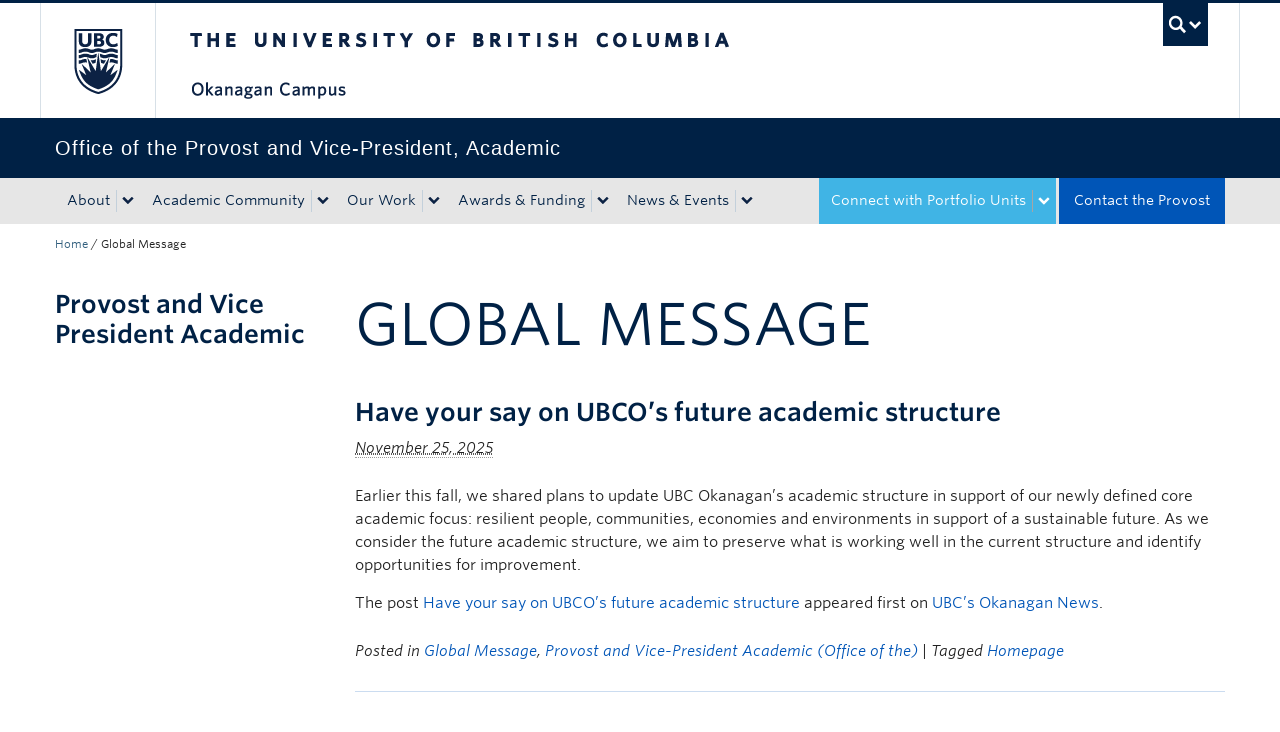

--- FILE ---
content_type: text/html; charset=UTF-8
request_url: https://provost.ok.ubc.ca/category/global-message/
body_size: 11170
content:
<!DOCTYPE html>
<!--[if IEMobile 7]><html class="iem7 oldie" lang="en-US"><![endif]-->
<!--[if (IE 7)&!(IEMobile)]><html class="ie7 oldie" lang="en-US"><![endif]-->
<!--[if (IE 8)&!(IEMobile)]><html class="ie8 oldie" lang="en-US"><![endif]-->
<!--[if (IE 9)&!(IEMobile)]><html class="ie9" lang="en-US"><![endif]-->
<!--[[if (gt IE 9)|(gt IEMobile 7)]><!--><html lang="en-US"><!--<![endif]-->
<head>
<meta http-equiv="Content-Type" content="text/html; charset=UTF-8" />
<title>Global Message</title>

<meta http-equiv="X-UA-Compatible" content="IE=edge,chrome=1" />
<meta name="viewport" content="width=device-width" /> <!-- needed for responsive -->
<link rel="dns-prefetch" href="//cdn.ubc.ca/" />

        <!-- Stylesheets -->
        <link href="//cdn.ubc.ca/clf/7.0.4/css/ubc-clf-full-bw.min.css" rel="stylesheet">
	


<link rel="pingback" href="https://provost.ok.ubc.ca/xmlrpc.php" />

<meta name='robots' content='max-image-preview:large' />
	<style>img:is([sizes="auto" i], [sizes^="auto," i]) { contain-intrinsic-size: 3000px 1500px }</style>
	
		<!-- Meta Tag Manager -->
		<meta name="google-site-verification" content="MQ8KMpxE1suYfpi-Nmycc1MxhTgJ51xtATKbh15sRk4" />
		<meta name="google-site-verification" content="9PYoxPLqS1vxwj4kAA8rKUx0M7AArYQXJaYRbBHOmV0" />
		<!-- / Meta Tag Manager -->
<meta name="template" content="UBC CLF Basic 1.0.6" />
<link rel='dns-prefetch' href='//cdn.ubc.ca' />
<link rel='dns-prefetch' href='//npmcdn.com' />
<link rel="alternate" type="application/rss+xml" title="Office of the Provost and Vice-President Academic &raquo; Feed" href="https://provost.ok.ubc.ca/feed/" />
<link rel="alternate" type="application/rss+xml" title="Office of the Provost and Vice-President Academic &raquo; Comments Feed" href="https://provost.ok.ubc.ca/comments/feed/" />
<link rel="alternate" type="application/rss+xml" title="Office of the Provost and Vice-President Academic &raquo; Global Message Category Feed" href="https://provost.ok.ubc.ca/category/global-message/feed/" />
<script type="text/javascript">
/* <![CDATA[ */
window._wpemojiSettings = {"baseUrl":"https:\/\/s.w.org\/images\/core\/emoji\/16.0.1\/72x72\/","ext":".png","svgUrl":"https:\/\/s.w.org\/images\/core\/emoji\/16.0.1\/svg\/","svgExt":".svg","source":{"concatemoji":"https:\/\/provost.ok.ubc.ca\/wp-includes\/js\/wp-emoji-release.min.js?ver=e285ef4ebca95fb64ac80068cb1439f0"}};
/*! This file is auto-generated */
!function(s,n){var o,i,e;function c(e){try{var t={supportTests:e,timestamp:(new Date).valueOf()};sessionStorage.setItem(o,JSON.stringify(t))}catch(e){}}function p(e,t,n){e.clearRect(0,0,e.canvas.width,e.canvas.height),e.fillText(t,0,0);var t=new Uint32Array(e.getImageData(0,0,e.canvas.width,e.canvas.height).data),a=(e.clearRect(0,0,e.canvas.width,e.canvas.height),e.fillText(n,0,0),new Uint32Array(e.getImageData(0,0,e.canvas.width,e.canvas.height).data));return t.every(function(e,t){return e===a[t]})}function u(e,t){e.clearRect(0,0,e.canvas.width,e.canvas.height),e.fillText(t,0,0);for(var n=e.getImageData(16,16,1,1),a=0;a<n.data.length;a++)if(0!==n.data[a])return!1;return!0}function f(e,t,n,a){switch(t){case"flag":return n(e,"\ud83c\udff3\ufe0f\u200d\u26a7\ufe0f","\ud83c\udff3\ufe0f\u200b\u26a7\ufe0f")?!1:!n(e,"\ud83c\udde8\ud83c\uddf6","\ud83c\udde8\u200b\ud83c\uddf6")&&!n(e,"\ud83c\udff4\udb40\udc67\udb40\udc62\udb40\udc65\udb40\udc6e\udb40\udc67\udb40\udc7f","\ud83c\udff4\u200b\udb40\udc67\u200b\udb40\udc62\u200b\udb40\udc65\u200b\udb40\udc6e\u200b\udb40\udc67\u200b\udb40\udc7f");case"emoji":return!a(e,"\ud83e\udedf")}return!1}function g(e,t,n,a){var r="undefined"!=typeof WorkerGlobalScope&&self instanceof WorkerGlobalScope?new OffscreenCanvas(300,150):s.createElement("canvas"),o=r.getContext("2d",{willReadFrequently:!0}),i=(o.textBaseline="top",o.font="600 32px Arial",{});return e.forEach(function(e){i[e]=t(o,e,n,a)}),i}function t(e){var t=s.createElement("script");t.src=e,t.defer=!0,s.head.appendChild(t)}"undefined"!=typeof Promise&&(o="wpEmojiSettingsSupports",i=["flag","emoji"],n.supports={everything:!0,everythingExceptFlag:!0},e=new Promise(function(e){s.addEventListener("DOMContentLoaded",e,{once:!0})}),new Promise(function(t){var n=function(){try{var e=JSON.parse(sessionStorage.getItem(o));if("object"==typeof e&&"number"==typeof e.timestamp&&(new Date).valueOf()<e.timestamp+604800&&"object"==typeof e.supportTests)return e.supportTests}catch(e){}return null}();if(!n){if("undefined"!=typeof Worker&&"undefined"!=typeof OffscreenCanvas&&"undefined"!=typeof URL&&URL.createObjectURL&&"undefined"!=typeof Blob)try{var e="postMessage("+g.toString()+"("+[JSON.stringify(i),f.toString(),p.toString(),u.toString()].join(",")+"));",a=new Blob([e],{type:"text/javascript"}),r=new Worker(URL.createObjectURL(a),{name:"wpTestEmojiSupports"});return void(r.onmessage=function(e){c(n=e.data),r.terminate(),t(n)})}catch(e){}c(n=g(i,f,p,u))}t(n)}).then(function(e){for(var t in e)n.supports[t]=e[t],n.supports.everything=n.supports.everything&&n.supports[t],"flag"!==t&&(n.supports.everythingExceptFlag=n.supports.everythingExceptFlag&&n.supports[t]);n.supports.everythingExceptFlag=n.supports.everythingExceptFlag&&!n.supports.flag,n.DOMReady=!1,n.readyCallback=function(){n.DOMReady=!0}}).then(function(){return e}).then(function(){var e;n.supports.everything||(n.readyCallback(),(e=n.source||{}).concatemoji?t(e.concatemoji):e.wpemoji&&e.twemoji&&(t(e.twemoji),t(e.wpemoji)))}))}((window,document),window._wpemojiSettings);
/* ]]> */
</script>
		<style type="text/css">
			#wpadminbar #wp-admin-bar-my-networks > .ab-item:first-child:before {
				content: "\f325";
				top: 3px;
			}
		</style>
		<link rel='stylesheet' id='ubco_datatable_css_1_13_6-css' href='https://provost.ok.ubc.ca/wp-content/plugins/ubco-responsive-table/public/vendor/DataTables/DataTable-1.13.6/css/jquery.dataTables.min.css?ver=1.13.6' type='text/css' media='all' />
<link rel='stylesheet' id='ubco_datatable_responsive_bootstrap_css_2_5_0-css' href='https://provost.ok.ubc.ca/wp-content/plugins/ubco-responsive-table/public/vendor/DataTables/DataTable-1.13.6/css/responsive.bootstrap.min.css?ver=2.5.0' type='text/css' media='all' />
<link rel='stylesheet' id='subpages-navigation-base-css' href='https://provost.ok.ubc.ca/wp-content/plugins/subpages-navigation/subpage-navigation-base.css?ver=e285ef4ebca95fb64ac80068cb1439f0' type='text/css' media='all' />
<style id='wp-emoji-styles-inline-css' type='text/css'>

	img.wp-smiley, img.emoji {
		display: inline !important;
		border: none !important;
		box-shadow: none !important;
		height: 1em !important;
		width: 1em !important;
		margin: 0 0.07em !important;
		vertical-align: -0.1em !important;
		background: none !important;
		padding: 0 !important;
	}
</style>
<link rel='stylesheet' id='custom-css-css' href='https://provost.ok.ubc.ca/wp-content/uploads/sites/115/custom-css/custom-css-full.css?ver=e285ef4ebca95fb64ac80068cb1439f0' type='text/css' media='all' />
<link rel='stylesheet' id='hide_ubco_admin_css-css' href='https://provost.ok.ubc.ca/wp-content/plugins/ubco-admin-customization/css/admin-styles.css?ver=1.0.0' type='text/css' media='all' />
<link rel='stylesheet' id='hide_ubco_all_admin_css-css' href='https://provost.ok.ubc.ca/wp-content/plugins/ubco-admin-customization/css/hide-all-admin-styles.css?ver=1.0.0' type='text/css' media='all' />
<link rel='stylesheet' id='ubco_eb_css-css' href='https://provost.ok.ubc.ca/wp-content/plugins/ubco-emergency-banner/public/css/ubco-emergency-banner.css?ver=1.0.0' type='text/css' media='all' />
<link rel='stylesheet' id='okdir_stylesheet-css' href='https://provost.ok.ubc.ca/wp-content/plugins/ubco-faculty-staff-directory/assets/css/style.css?ver=e285ef4ebca95fb64ac80068cb1439f0' type='text/css' media='all' />
<link rel='stylesheet' id='flexslider-css' href='https://provost.ok.ubc.ca/wp-content/themes/fac-dept-child-theme/assets/vendor/flexslider/flexslider.css?ver=e285ef4ebca95fb64ac80068cb1439f0' type='text/css' media='all' />
<link rel='stylesheet' id='ubc-clf-whitney-css' href='https://provost.ok.ubc.ca/wp-content/themes/fac-dept-child-theme/assets/css/fonts.css?ver=e285ef4ebca95fb64ac80068cb1439f0' type='text/css' media='all' />
<link rel='stylesheet' id='style-css' href='https://provost.ok.ubc.ca/wp-content/themes/fac-dept-child-theme/style.css?ver=e285ef4ebca95fb64ac80068cb1439f0' type='text/css' media='all' />
<link rel='stylesheet' id='icon-style-css' href='https://provost.ok.ubc.ca/wp-content/themes/clf-basic/css/social_icons.css?ver=e285ef4ebca95fb64ac80068cb1439f0' type='text/css' media='all' />
<script type="text/javascript" src="https://provost.ok.ubc.ca/wp-includes/js/jquery/jquery.min.js?ver=3.7.1" id="jquery-core-js"></script>
<script type="text/javascript" src="https://provost.ok.ubc.ca/wp-includes/js/jquery/jquery-migrate.min.js?ver=3.4.1" id="jquery-migrate-js"></script>
<script type="text/javascript" src="https://provost.ok.ubc.ca/wp-content/plugins/ubco-responsive-table/public/vendor/DataTables/DataTable-1.13.6/js/jquery.dataTables.min.js?ver=1.13.6" id="ubco_datatable_js_1_13_6-js"></script>
<link rel="https://api.w.org/" href="https://provost.ok.ubc.ca/wp-json/" /><link rel="alternate" title="JSON" type="application/json" href="https://provost.ok.ubc.ca/wp-json/wp/v2/categories/65" /><script type="text/javascript">
(function(url){
	if(/(?:Chrome\/26\.0\.1410\.63 Safari\/537\.31|WordfenceTestMonBot)/.test(navigator.userAgent)){ return; }
	var addEvent = function(evt, handler) {
		if (window.addEventListener) {
			document.addEventListener(evt, handler, false);
		} else if (window.attachEvent) {
			document.attachEvent('on' + evt, handler);
		}
	};
	var removeEvent = function(evt, handler) {
		if (window.removeEventListener) {
			document.removeEventListener(evt, handler, false);
		} else if (window.detachEvent) {
			document.detachEvent('on' + evt, handler);
		}
	};
	var evts = 'contextmenu dblclick drag dragend dragenter dragleave dragover dragstart drop keydown keypress keyup mousedown mousemove mouseout mouseover mouseup mousewheel scroll'.split(' ');
	var logHuman = function() {
		if (window.wfLogHumanRan) { return; }
		window.wfLogHumanRan = true;
		var wfscr = document.createElement('script');
		wfscr.type = 'text/javascript';
		wfscr.async = true;
		wfscr.src = url + '&r=' + Math.random();
		(document.getElementsByTagName('head')[0]||document.getElementsByTagName('body')[0]).appendChild(wfscr);
		for (var i = 0; i < evts.length; i++) {
			removeEvent(evts[i], logHuman);
		}
	};
	for (var i = 0; i < evts.length; i++) {
		addEvent(evts[i], logHuman);
	}
})('//provost.ok.ubc.ca/?wordfence_lh=1&hid=387B0DA361DDF12E1ED74D998246695B');
</script><!-- Google Tag Manager -->
<script>(function(w,d,s,l,i){w[l]=w[l]||[];w[l].push({'gtm.start':
new Date().getTime(),event:'gtm.js'});var f=d.getElementsByTagName(s)[0],
j=d.createElement(s),dl=l!='dataLayer'?'&l='+l:'';j.async=true;j.src=
'https://www.googletagmanager.com/gtm.js?id='+i+dl;f.parentNode.insertBefore(j,f);
})(window,document,'script','dataLayer','GTM-PJW4SWZ');</script>
<!-- End Google Tag Manager -->
		
        <!--[if lte IE 7]>
<link href="//cdn.ubc.ca/clf/7.0.4/css/font-awesome-ie7.css" rel="stylesheet">
<![endif]-->
        <!-- Le HTML5 shim, for IE6-8 support of HTML5 elements -->
        <!--[if lt IE 9]>
        <script src="//cdn.ubc.ca/clf/html5shiv.min.js"></script>
        <![endif]-->

        <!-- Le fav and touch icons -->
		            <link rel="shortcut icon" href="//cdn.ubc.ca/clf/7.0.4/img/favicon.ico">
		        <link rel="apple-touch-icon-precomposed" sizes="144x144" href="//cdn.ubc.ca/clf/7.0.4/img/apple-touch-icon-144-precomposed.png">
        <link rel="apple-touch-icon-precomposed" sizes="114x114" href="//cdn.ubc.ca/clf/7.0.4/img/apple-touch-icon-114-precomposed.png">
        <link rel="apple-touch-icon-precomposed" sizes="72x72" href="//cdn.ubc.ca/clf/7.0.4/img/apple-touch-icon-72-precomposed.png">
        <link rel="apple-touch-icon-precomposed" href="//cdn.ubc.ca/clf/7.0.4/img/apple-touch-icon-57-precomposed.png">
        <style type="text/css" media="screen">#ubc7-unit {
                background: #002145;
            }</style>
		<link rel="icon" href="https://provost.ok.ubc.ca/wp-content/uploads/sites/115/2025/08/cropped-ubc-icon-32x32.png" sizes="32x32" />
<link rel="icon" href="https://provost.ok.ubc.ca/wp-content/uploads/sites/115/2025/08/cropped-ubc-icon-192x192.png" sizes="192x192" />
<link rel="apple-touch-icon" href="https://provost.ok.ubc.ca/wp-content/uploads/sites/115/2025/08/cropped-ubc-icon-180x180.png" />
<meta name="msapplication-TileImage" content="https://provost.ok.ubc.ca/wp-content/uploads/sites/115/2025/08/cropped-ubc-icon-270x270.png" />
		<style type="text/css" id="wp-custom-css">
			.navbar .nav .navbar-apply {
    display: block;
    position: relative;
    background: none repeat scroll 0% 0% #40B4E5 !important;
    color: #fff !important;
    float: right;
    margin-left: 3px;
    border-bottom: 1px solid #40B4E5;    
    }
    
.navbar-apply .btn-group .btn {
    background: #40B4E5 !important;
    }

.navbar .nav .navbar-apply:hover a.btn{
    color: #fff !important;
}

.navbar .nav .navbar-apply a {
    color: #fff !important;
    }
    
.navbar .nav .navbar-apply a:hover {
    color: #fff !important;
}
        
.navbar-apply .ubc7-arrow.down-arrow {
    background-position:-1178px -227px !important;
    }
    
#ubc7-unit-menu .navbar-apply.dropdown .btn-group button {
    border-left: 1px solid rgba(165,165,165,1) !important;
    }
    
.page-199 h1.page-title {
    display:none;
    }

/* RSS */
.ok-rss-news-feed .feed-shortcode .feed_title {
	display: block;
  font-size: 16px;
  color: #002145;
  text-decoration: none;
}

.ok-rss-news-feed .feed-shortcode .feed_entry {
	  padding: 10px 8px;
    border-bottom: 1px solid #eee;
    margin-bottom: 0;
}

.ok-rss-news-feed .feed-shortcode .feed_entry:hover {
	background-color: #eff8fb;
}
		</style>
		
</head>

<body class="wordpress ltr en_US child-theme multisite blog-115 y2025 m12 d14 h06 sunday logged-out archive taxonomy taxonomy-category taxonomy-category-global-message full-width l2-column-sm l2-column chrome primary-active secondary-inactive subsidiary-inactive">

<a class="skip-link sr-only" href="#content">Skip to main content</a>
<a class="skip-link sr-only" href="#ubc7-unit-menu">Skip to main navigation</a>
<a class="skip-link sr-only" href="#primary-secondary">Skip to page-level navigation</a>
<a class="skip-link sr-only" href="https://students.ok.ubc.ca/drc">Go to the Disability Resource Centre Website</a>
<a class="skip-link sr-only" href="https://drcbooking.ok.ubc.ca/ClockWork/custom/misc/home.aspx">Go to the DRC Booking Accommodation Portal</a>
<a class="skip-link sr-only" href="https://library.ok.ubc.ca/itl/">Go to the Inclusive Technology Lab Website</a>



<div id="body-container" >

		
	        <!-- UBC Global Utility Menu -->
        <div class="collapse expand" id="ubc7-global-menu">
            <div id="ubc7-search" class="expand">
				<div class="container">                <div id="ubc7-search-box">
                    <form class="form-search" method="get" action="//www.ubc.ca/search/refine/" role="search">
                        <input type="text" name="q" placeholder="Search this website" class="input-xlarge search-query">
                        <input type="hidden" name="label" value="Office of the Provost and Vice-President, Academic"/>
                        <input type="hidden" name="site" value="https://provost.ok.ubc.ca"/>
                        <button type="submit" class="btn">Search</button>
                    </form>
                </div>
				</div>            </div>
			<div class="container">            <div id="ubc7-global-header" class="expand">
                <!-- Global Utility Header from CDN -->
            </div>
			</div>        </div>
        <!-- End of UBC Global Utility Menu -->
	        <!-- UBC Header -->
        <header id="ubc7-header" class="row-fluid expand" role="banner">
			<div class="container">            <div class="span1">
                <div id="ubc7-logo">
                    <a href="http://www.ubc.ca" title="The University of British Columbia (UBC)">The University of British Columbia</a>
                </div>
            </div>
            <div class="span2">
                <div id="ubc7-apom">
                </div>
            </div>
            <div class="span9" id="ubc7-wordmark-block">
                <div id="ubc7-wordmark">
                    <a href="http://ok.ubc.ca/" title="The University of British Columbia (UBC)">The University of British Columbia</a>
					<span class="ubc7-campus" id="ubc7-okanagan-campus">Okanagan campus</span>                </div>
                <div id="ubc7-global-utility">
                    <button type="button" data-toggle="collapse" data-target="#ubc7-global-menu"><span>UBC Search</span></button>
                    <noscript><a id="ubc7-global-utility-no-script" href="http://www.ubc.ca/" title="UBC Search">UBC Search</a></noscript>
                </div>
            </div>
			</div>        </header>
        <!-- End of UBC Header -->

	        <!-- UBC Unit Identifier -->
        <div id="ubc7-unit" class="row-fluid expand">
			<div class="container">            <div class="span12">
                <!-- Mobile Menu Icon -->
                <div class="navbar">
                    <a class="btn btn-navbar" data-toggle="collapse" data-target="#ubc7-unit-navigation">
                        <span class="icon-bar"></span>
                        <span class="icon-bar"></span>
                        <span class="icon-bar"></span>
                    </a>
                </div>
                <!-- Unit Name -->
                <div id="ubc7-unit-name" class="ubc7-single-element">
                    <a href="https://provost.ok.ubc.ca" title="Office of the Provost and Vice-President, Academic"><span id="ubc7-unit-faculty"></span><span id="ubc7-unit-identifier">Office of the Provost and Vice-President, Academic</span></a>
                </div>
            </div>
			</div>        </div>
        <!-- End of UBC Unit Identifier -->
			<!-- UBC Unit Navigation -->
        <div id="ubc7-unit-menu" class="navbar expand" role="navigation">
            <div class="navbar-inner expand">
                <div class="container">
                 <div id="ubc7-unit-navigation" class="nav-collapse collapse"><ul id="menu-primary-menu" class="nav"><li id="menu-item-213" class="menu-item menu-item-type-post_type menu-item-object-page menu-item-has-children dropdown menu-item-213"><div class="btn-group"><a class="btn" href="https://provost.ok.ubc.ca/about-the-office/">About</a><button class="btn droptown-toggle" data-toggle="dropdown"><span class="ubc7-arrow blue down-arrow"></span></button>
<ul class="dropdown-menu">
	<li id="menu-item-7164" class="menu-item menu-item-type-post_type menu-item-object-page menu-item-7164"><a href="https://provost.ok.ubc.ca/about-the-office/meet-the-provost/">Meet the Provost</a></li>
	<li id="menu-item-798" class="menu-item menu-item-type-post_type menu-item-object-page menu-item-798"><a href="https://provost.ok.ubc.ca/about-the-office/administrative-units/">Administrative Units</a></li>
	<li id="menu-item-801" class="menu-item menu-item-type-post_type menu-item-object-page menu-item-801"><a href="https://provost.ok.ubc.ca/about-the-office/associate-provosts/">Associate Provosts</a></li>
	<li id="menu-item-800" class="menu-item menu-item-type-post_type menu-item-object-page menu-item-800"><a href="https://provost.ok.ubc.ca/about-the-office/office-team-contact/">Office Team &amp; Contact</a></li>
	<li id="menu-item-16604" class="menu-item menu-item-type-post_type menu-item-object-page menu-item-16604"><a href="https://provost.ok.ubc.ca/about-the-office/academic-priorities/">Academic Priorities</a></li>
</ul></div>
</li>
<li id="menu-item-219" class="menu-item menu-item-type-post_type menu-item-object-page menu-item-has-children dropdown menu-item-219"><div class="btn-group"><a class="btn" href="https://provost.ok.ubc.ca/academic-community/">Academic Community</a><button class="btn droptown-toggle" data-toggle="dropdown"><span class="ubc7-arrow blue down-arrow"></span></button>
<ul class="dropdown-menu">
	<li id="menu-item-222" class="menu-item menu-item-type-post_type menu-item-object-page menu-item-222"><a href="https://provost.ok.ubc.ca/academic-community/councils-committees/">Councils &amp; Committees</a></li>
	<li id="menu-item-802" class="menu-item menu-item-type-post_type menu-item-object-page menu-item-802"><a href="https://provost.ok.ubc.ca/academic-community/searches-appointments/">Searches &amp; Appointments</a></li>
	<li id="menu-item-16613" class="menu-item menu-item-type-post_type menu-item-object-page menu-item-16613"><a href="https://provost.ok.ubc.ca/academic-community/new-faculty-resources/">Resources for New Faculty</a></li>
</ul></div>
</li>
<li id="menu-item-803" class="menu-item menu-item-type-post_type menu-item-object-page menu-item-has-children dropdown menu-item-803"><div class="btn-group"><a class="btn" href="https://provost.ok.ubc.ca/our-work/">Our Work</a><button class="btn droptown-toggle" data-toggle="dropdown"><span class="ubc7-arrow blue down-arrow"></span></button>
<ul class="dropdown-menu">
	<li id="menu-item-8227" class="menu-item menu-item-type-post_type menu-item-object-page menu-item-8227"><a href="https://provost.ok.ubc.ca/our-work/community-connection/">Community Connection</a></li>
	<li id="menu-item-14361" class="menu-item menu-item-type-post_type menu-item-object-page menu-item-14361"><a href="https://provost.ok.ubc.ca/our-work/continuing-and-professional-education/">Continuing and Professional Education</a></li>
	<li id="menu-item-12103" class="menu-item menu-item-type-post_type menu-item-object-page menu-item-12103"><a href="https://provost.ok.ubc.ca/our-work/idea/">Inclusion, Diversity, Equity and Anti-Racism</a></li>
	<li id="menu-item-321" class="menu-item menu-item-type-post_type menu-item-object-page menu-item-321"><a href="https://provost.ok.ubc.ca/our-work/program-development/">Program Development</a></li>
	<li id="menu-item-6208" class="menu-item menu-item-type-post_type menu-item-object-page menu-item-6208"><a href="https://provost.ok.ubc.ca/our-work/quality-assurance-and-enhancement/">Quality Assurance and Enhancement</a></li>
	<li id="menu-item-804" class="menu-item menu-item-type-post_type menu-item-object-page menu-item-804"><a href="https://provost.ok.ubc.ca/our-work/student-academic-success/">Student Academic Experience</a></li>
</ul></div>
</li>
<li id="menu-item-805" class="menu-item menu-item-type-post_type menu-item-object-page menu-item-has-children dropdown menu-item-805"><div class="btn-group"><a class="btn" href="https://provost.ok.ubc.ca/awards-funding/">Awards &amp; Funding</a><button class="btn droptown-toggle" data-toggle="dropdown"><span class="ubc7-arrow blue down-arrow"></span></button>
<ul class="dropdown-menu">
	<li id="menu-item-809" class="menu-item menu-item-type-post_type menu-item-object-page menu-item-809"><a href="https://provost.ok.ubc.ca/awards-funding/teaching-awards/">Teaching Awards</a></li>
	<li id="menu-item-15411" class="menu-item menu-item-type-post_type menu-item-object-page menu-item-15411"><a href="https://provost.ok.ubc.ca/awards-funding/funding-and-grants/">Funding and Grants</a></li>
</ul></div>
</li>
<li id="menu-item-8361" class="menu-item menu-item-type-post_type menu-item-object-page menu-item-has-children dropdown menu-item-8361"><div class="btn-group"><a class="btn" href="https://provost.ok.ubc.ca/news-events/">News &amp; Events</a><button class="btn droptown-toggle" data-toggle="dropdown"><span class="ubc7-arrow blue down-arrow"></span></button>
<ul class="dropdown-menu">
	<li id="menu-item-799" class="menu-item menu-item-type-post_type menu-item-object-page menu-item-799"><a href="https://provost.ok.ubc.ca/news-events/announcements/">Announcements</a></li>
	<li id="menu-item-8371" class="menu-item menu-item-type-post_type menu-item-object-page menu-item-8371"><a href="https://provost.ok.ubc.ca/news-events/newsletter/">Newsletter</a></li>
</ul></div>
</li>
<li id="menu-item-224" class="navbar-alt-blue menu-item menu-item-type-post_type menu-item-object-page menu-item-224"><a href="https://provost.ok.ubc.ca/about-the-office/office-team-contact/">Contact the Provost</a></li>
<li id="menu-item-17683" class="navbar-apply navbar-toggle menu-item menu-item-type-custom menu-item-object-custom menu-item-has-children dropdown menu-item-17683"><div class="btn-group"><a class="btn" href="#">Connect with Portfolio Units</a><button class="btn droptown-toggle" data-toggle="dropdown"><span class="ubc7-arrow blue down-arrow"></span></button>
<ul class="dropdown-menu">
	<li id="menu-item-398" class="menu-item menu-item-type-custom menu-item-object-custom menu-item-398"><a target="_blank" href="https://ctl.ok.ubc.ca/">Centre for Teaching &amp; Learning</a></li>
	<li id="menu-item-14350" class="menu-item menu-item-type-custom menu-item-object-custom menu-item-14350"><a href="https://cpe.ok.ubc.ca/">Continuing and Professional Education</a></li>
	<li id="menu-item-15676" class="menu-item menu-item-type-custom menu-item-object-custom menu-item-15676"><a target="_blank" href="https://equity.ok.ubc.ca/">Equity and Inclusion Office</a></li>
	<li id="menu-item-399" class="menu-item menu-item-type-custom menu-item-object-custom menu-item-399"><a target="_blank" href="http://international.ok.ubc.ca/">International Office</a></li>
	<li id="menu-item-400" class="menu-item menu-item-type-custom menu-item-object-custom menu-item-400"><a target="_blank" href="https://library.ok.ubc.ca">Library</a></li>
	<li id="menu-item-401" class="menu-item menu-item-type-custom menu-item-object-custom menu-item-401"><a target="_blank" href="https://opair.ok.ubc.ca">Planning &amp; Institutional Research</a></li>
</ul></div>
</li>
</ul></div>                    
                </div>
            </div><!-- /navbar-inner -->
        </div><!-- /navbar -->
        <!-- End of UBC Unit Navigation -->
			<!-- Second Menu Location - Styles Only Currently Support Menu named "Audience Menu" in WP -->
			<div class="secondarymenuwrap expand"><div class="container"></div></div>
    
		
	<div class="container">
	<div class="container">	
	<div class="container">	
	<div id="container" class="expand" >
	
		<div class="breadcrumb expand" itemprop="breadcrumb"><span class="trail-begin"><a href="https://provost.ok.ubc.ca" title="Office of the Provost and Vice-President Academic" rel="home" class="trail-begin">Home</a></span> <span class="divider">/</span> <span class="trail-end">Global Message</span></div><div class="expand row-fluid" role="main">
	<div id="primary-secondary" class="sidebar aside  span3"> 
		<div id="primary">
	
				
			<div id="text-3" class="widget widget_text widget-widget_text"><div class="widget-wrap widget-inside">			<div class="textwidget"><h3 class="widget-title">Provost and Vice President Academic</h3>
<div class="accordion sidenav simple subpages-navi subpages-navi-widget subpages-navi-collapsible" id="parent-10241568070"></div>

</div>
		</div></div>	
				
		</div><!-- #primary -->
		
		
	</div><!-- #primary-secondary .aside -->


<div id="content" class="hfeed content  span9">

	
	
	
		<div class="loop-meta archive-info category-info">

			<h1 class="loop-title archive-title category-title">Global Message</h1>

			<div class="loop-description archive-description category-description">
							</div><!-- .loop-description -->

		</div><!-- .loop-meta -->

	
	
			<div id="post-17977" class="hentry post publish post-1 odd author-chris-guenard has-excerpt category-global-message category-provost-and-vice-president-academic-office-of-the post_tag-homepage row-fluid">
							<div class="span12">
				<h2 class='post-title entry-title'><a href='https://news.ok.ubc.ca/2025/11/25/have-your-say-on-ubcos-future-academic-structure/'>Have your say on UBCO’s future academic structure</a></h2><p class="byline"><abbr class="published" title="Tuesday, November 25th, 2025, 9:00 am">November 25, 2025</abbr> </p>
				<div class="entry-summary">
					<p>Earlier this fall, we shared plans to update UBC Okanagan&#8217;s academic structure in support of our newly defined core academic focus: resilient people, communities, economies and environments in support of a sustainable future. As we consider the future academic structure, we aim to preserve what is working well in the current structure and identify opportunities for improvement.</p>
<p>The post <a href="https://news.ok.ubc.ca/2025/11/25/have-your-say-on-ubcos-future-academic-structure/">Have your say on UBCO’s future academic structure</a> appeared first on <a href="https://news.ok.ubc.ca/">UBC&#8217;s Okanagan News</a>.</p>
				</div><!-- .entry-summary -->

				<p class="entry-meta"><span class="category"><span class="before">Posted in </span><a href="https://provost.ok.ubc.ca/category/global-message/" rel="tag">Global Message</a>, <a href="https://provost.ok.ubc.ca/category/provost-and-vice-president-academic-office-of-the/" rel="tag">Provost and Vice-President Academic (Office of the)</a></span> <span class="post_tag"><span class="before">| Tagged </span><a href="https://provost.ok.ubc.ca/tag/homepage/" rel="tag">Homepage</a></span> </p>			</div>
</div><!-- .hentry -->

			<div id="post-17891" class="hentry post publish post-2 even alt author-chris-guenard has-excerpt category-global-message category-principal-and-deputy-vice-chancellor-office-of-the category-provost-and-vice-president-academic-office-of-the post_tag-homepage row-fluid">
							<div class="span12">
				<h2 class='post-title entry-title'><a href='https://news.ok.ubc.ca/2025/10/24/enabling-our-academic-priorities-through-academic-restructure/'>Enabling our academic priorities through academic restructure</a></h2><p class="byline"><abbr class="published" title="Friday, October 24th, 2025, 10:00 am">October 24, 2025</abbr> </p>
				<div class="entry-summary">
					<p>Earlier this year, UBC Okanagan defined its academic priorities around a core focus: resilient people, communities, economies and environments in support of a sustainable future. With a strong foundation now in place, we have been exploring a two to three-year strategy to advance these priorities and support our vision for the future.</p>
<p>The post <a href="https://news.ok.ubc.ca/2025/10/24/enabling-our-academic-priorities-through-academic-restructure/">Enabling our academic priorities through academic restructure</a> appeared first on <a href="https://news.ok.ubc.ca/">UBC&#8217;s Okanagan News</a>.</p>
				</div><!-- .entry-summary -->

				<p class="entry-meta"><span class="category"><span class="before">Posted in </span><a href="https://provost.ok.ubc.ca/category/global-message/" rel="tag">Global Message</a>, <a href="https://provost.ok.ubc.ca/category/principal-and-deputy-vice-chancellor-office-of-the/" rel="tag">Principal and Deputy Vice-Chancellor (Office of the)</a>, <a href="https://provost.ok.ubc.ca/category/provost-and-vice-president-academic-office-of-the/" rel="tag">Provost and Vice-President Academic (Office of the)</a></span> <span class="post_tag"><span class="before">| Tagged </span><a href="https://provost.ok.ubc.ca/tag/homepage/" rel="tag">Homepage</a></span> </p>			</div>
</div><!-- .hentry -->

			<div id="post-17550" class="hentry post publish post-3 odd author-chris-guenard has-excerpt category-global-message category-provost-and-vice-president-academic-office-of-the post_tag-homepage row-fluid">
							<div class="span12">
				<h2 class='post-title entry-title'><a href='https://news.ok.ubc.ca/2025/09/15/tanya-forneris-appointed-dean-pro-tem-for-the-faculty-of-health-and-social-development/'>Tanya Forneris appointed Dean pro tem for the Faculty of Health and Social Development</a></h2><p class="byline"><abbr class="published" title="Monday, September 15th, 2025, 9:00 am">September 15, 2025</abbr> </p>
				<div class="entry-summary">
					<p>I am pleased to announce that Dr. Tanya Forneris has been appointed Dean pro tem for the Faculty of Health and Social Development at UBC Okanagan, effective October 1, 2025, for a one-year term.</p>
<p>The post <a href="https://news.ok.ubc.ca/2025/09/15/tanya-forneris-appointed-dean-pro-tem-for-the-faculty-of-health-and-social-development/">Tanya Forneris appointed Dean &lt;em&gt;pro tem&lt;/em&gt; for the Faculty of Health and Social Development</a> appeared first on <a href="https://news.ok.ubc.ca/">UBC&#8217;s Okanagan News</a>.</p>
				</div><!-- .entry-summary -->

				<p class="entry-meta"><span class="category"><span class="before">Posted in </span><a href="https://provost.ok.ubc.ca/category/global-message/" rel="tag">Global Message</a>, <a href="https://provost.ok.ubc.ca/category/provost-and-vice-president-academic-office-of-the/" rel="tag">Provost and Vice-President Academic (Office of the)</a></span> <span class="post_tag"><span class="before">| Tagged </span><a href="https://provost.ok.ubc.ca/tag/homepage/" rel="tag">Homepage</a></span> </p>			</div>
</div><!-- .hentry -->

			<div id="post-17541" class="hentry post publish post-4 even alt author-chris-guenard has-excerpt category-deputy-vice-chancellor-and-principal-office-of-the category-global-message category-provost-and-vice-president-academic-office-of-the post_tag-homepage row-fluid">
							<div class="span12">
				<h2 class='post-title entry-title'><a href='https://news.ok.ubc.ca/2025/09/11/wishing-rehan-farewell/'>Wishing Rehan farewell</a></h2><p class="byline"><abbr class="published" title="Thursday, September 11th, 2025, 9:00 am">September 11, 2025</abbr> </p>
				<div class="entry-summary">
					<p>I’m pleased to invite all faculty and staff to join us in wishing farewell to Provost and Vice-President, Academic, Dr. Rehan Sadiq.</p>
<p>The post <a href="https://news.ok.ubc.ca/2025/09/11/wishing-rehan-farewell/">Wishing Rehan farewell</a> appeared first on <a href="https://news.ok.ubc.ca/">UBC&#8217;s Okanagan News</a>.</p>
				</div><!-- .entry-summary -->

				<p class="entry-meta"><span class="category"><span class="before">Posted in </span><a href="https://provost.ok.ubc.ca/category/deputy-vice-chancellor-and-principal-office-of-the/" rel="tag">Deputy Vice-Chancellor and Principal (Office of the)</a>, <a href="https://provost.ok.ubc.ca/category/global-message/" rel="tag">Global Message</a>, <a href="https://provost.ok.ubc.ca/category/provost-and-vice-president-academic-office-of-the/" rel="tag">Provost and Vice-President Academic (Office of the)</a></span> <span class="post_tag"><span class="before">| Tagged </span><a href="https://provost.ok.ubc.ca/tag/homepage/" rel="tag">Homepage</a></span> </p>			</div>
</div><!-- .hentry -->

			<div id="post-17397" class="hentry post publish post-5 odd author-chris-guenard has-excerpt category-deputy-vice-chancellor-and-principal-office-of-the category-global-message category-president-office-of-the category-provost-and-vice-president-academic-office-of-the post_tag-homepage row-fluid">
							<div class="span12">
				<h2 class='post-title entry-title'><a href='https://news.ok.ubc.ca/2025/09/03/leadership-transition-for-ubc-okanagan-provost-and-vice-president-academic-portfolio/'>Leadership transition for UBC Okanagan Provost and Vice-President, Academic portfolio</a></h2><p class="byline"><abbr class="published" title="Wednesday, September 3rd, 2025, 12:00 pm">September 3, 2025</abbr> </p>
				<div class="entry-summary">
					<p>It is with mixed emotions that we wish to announce the upcoming departure of Dr. Rehan Sadiq from his role as Provost and Vice-President, Academic at UBC Okanagan, effective September 30, 2025. Dr. Sadiq has accepted an exciting new opportunity at Nazarbayev University, Kazakhstan, where he will serve as Provost.</p>
<p>The post <a href="https://news.ok.ubc.ca/2025/09/03/leadership-transition-for-ubc-okanagan-provost-and-vice-president-academic-portfolio/">Leadership transition for UBC Okanagan Provost and Vice-President, Academic portfolio</a> appeared first on <a href="https://news.ok.ubc.ca/">UBC&#8217;s Okanagan News</a>.</p>
				</div><!-- .entry-summary -->

				<p class="entry-meta"><span class="category"><span class="before">Posted in </span><a href="https://provost.ok.ubc.ca/category/deputy-vice-chancellor-and-principal-office-of-the/" rel="tag">Deputy Vice-Chancellor and Principal (Office of the)</a>, <a href="https://provost.ok.ubc.ca/category/global-message/" rel="tag">Global Message</a>, <a href="https://provost.ok.ubc.ca/category/president-office-of-the/" rel="tag">President (Office of the)</a>, <a href="https://provost.ok.ubc.ca/category/provost-and-vice-president-academic-office-of-the/" rel="tag">Provost and Vice-President Academic (Office of the)</a></span> <span class="post_tag"><span class="before">| Tagged </span><a href="https://provost.ok.ubc.ca/tag/homepage/" rel="tag">Homepage</a></span> </p>			</div>
</div><!-- .hentry -->

			<div id="post-16945" class="hentry post publish post-6 even alt author-chris-guenard has-excerpt category-global-message category-provost-and-vice-president-academic-office-of-the post_tag-homepage row-fluid">
							<div class="span12">
				<h2 class='post-title entry-title'><a href='https://news.ok.ubc.ca/2025/06/20/dr-lael-parrott-appointed-dean-of-the-irving-k-barber-faculty-of-science/'>Dr. Lael Parrott appointed Dean of the Irving K. Barber Faculty of Science</a></h2><p class="byline"><abbr class="published" title="Friday, June 20th, 2025, 2:45 pm">June 20, 2025</abbr> </p>
				<div class="entry-summary">
					<p>A message from the Office of the Provost and Vice-President, Academic</p>
<p>The post <a href="https://news.ok.ubc.ca/2025/06/20/dr-lael-parrott-appointed-dean-of-the-irving-k-barber-faculty-of-science/">Dr. Lael Parrott appointed Dean of the Irving K. Barber Faculty of Science</a> appeared first on <a href="https://news.ok.ubc.ca/">UBC&#8217;s Okanagan News</a>.</p>
				</div><!-- .entry-summary -->

				<p class="entry-meta"><span class="category"><span class="before">Posted in </span><a href="https://provost.ok.ubc.ca/category/global-message/" rel="tag">Global Message</a>, <a href="https://provost.ok.ubc.ca/category/provost-and-vice-president-academic-office-of-the/" rel="tag">Provost and Vice-President Academic (Office of the)</a></span> <span class="post_tag"><span class="before">| Tagged </span><a href="https://provost.ok.ubc.ca/tag/homepage/" rel="tag">Homepage</a></span> </p>			</div>
</div><!-- .hentry -->

			<div id="post-16935" class="hentry post publish post-7 odd author-chris-guenard has-excerpt category-deputy-vice-chancellor-and-principal-office-of-the category-global-message category-provost-and-vice-president-academic-office-of-the post_tag-homepage row-fluid">
							<div class="span12">
				<h2 class='post-title entry-title'><a href='https://news.ok.ubc.ca/2025/06/17/in-a-challenging-year-your-contributions-shine-through/'>In a challenging year, your contributions shine through</a></h2><p class="byline"><abbr class="published" title="Tuesday, June 17th, 2025, 3:45 pm">June 17, 2025</abbr> </p>
				<div class="entry-summary">
					<p>Earlier this month, we celebrated UBC Okanagan’s Class of 2025.</p>
<p>The post <a href="https://news.ok.ubc.ca/2025/06/17/in-a-challenging-year-your-contributions-shine-through/">In a challenging year, your contributions shine through</a> appeared first on <a href="https://news.ok.ubc.ca/">UBC&#8217;s Okanagan News</a>.</p>
				</div><!-- .entry-summary -->

				<p class="entry-meta"><span class="category"><span class="before">Posted in </span><a href="https://provost.ok.ubc.ca/category/deputy-vice-chancellor-and-principal-office-of-the/" rel="tag">Deputy Vice-Chancellor and Principal (Office of the)</a>, <a href="https://provost.ok.ubc.ca/category/global-message/" rel="tag">Global Message</a>, <a href="https://provost.ok.ubc.ca/category/provost-and-vice-president-academic-office-of-the/" rel="tag">Provost and Vice-President Academic (Office of the)</a></span> <span class="post_tag"><span class="before">| Tagged </span><a href="https://provost.ok.ubc.ca/tag/homepage/" rel="tag">Homepage</a></span> </p>			</div>
</div><!-- .hentry -->

			<div id="post-16606" class="hentry post publish post-8 even alt author-chris-guenard has-excerpt category-deputy-vice-chancellor-and-principal-office-of-the category-global-message category-provost-and-vice-president-academic-office-of-the post_tag-homepage row-fluid">
							<div class="span12">
				<h2 class='post-title entry-title'><a href='https://news.ok.ubc.ca/2025/05/29/help-shape-ubcos-academic-future/'>Help shape UBCO’s academic future</a></h2><p class="byline"><abbr class="published" title="Thursday, May 29th, 2025, 10:30 am">May 29, 2025</abbr> </p>
				<div class="entry-summary">
					<p>Dear colleagues,</p>
<p>We are at a significant juncture in UBC Okanagan’s journey. As we look ahead to the next 20 years, we are asking important questions about who we are academically and who we want to become.</p>
<p>The post <a href="https://news.ok.ubc.ca/2025/05/29/help-shape-ubcos-academic-future/">Help shape UBCO’s academic future</a> appeared first on <a href="https://news.ok.ubc.ca/">UBC&#8217;s Okanagan News</a>.</p>
				</div><!-- .entry-summary -->

				<p class="entry-meta"><span class="category"><span class="before">Posted in </span><a href="https://provost.ok.ubc.ca/category/deputy-vice-chancellor-and-principal-office-of-the/" rel="tag">Deputy Vice-Chancellor and Principal (Office of the)</a>, <a href="https://provost.ok.ubc.ca/category/global-message/" rel="tag">Global Message</a>, <a href="https://provost.ok.ubc.ca/category/provost-and-vice-president-academic-office-of-the/" rel="tag">Provost and Vice-President Academic (Office of the)</a></span> <span class="post_tag"><span class="before">| Tagged </span><a href="https://provost.ok.ubc.ca/tag/homepage/" rel="tag">Homepage</a></span> </p>			</div>
</div><!-- .hentry -->

			<div id="post-16497" class="hentry post publish post-9 odd author-chris-guenard has-excerpt category-global-message category-provost-and-vice-president-academic-office-of-the post_tag-homepage row-fluid">
							<div class="span12">
				<h2 class='post-title entry-title'><a href='https://news.ok.ubc.ca/2025/05/07/dr-tomaskova-to-support-fass-transition-as-interim-leader/'>Dr. Tomášková to support FASS transition as interim leader</a></h2><p class="byline"><abbr class="published" title="Wednesday, May 7th, 2025, 2:30 pm">May 7, 2025</abbr> </p>
				<div class="entry-summary">
					<p>After a successful tenure as Dean of the Irving K. Barber Faculty of Arts and Social Sciences (FASS), Dr. Silvia Tomášková has informed me that she will not be seeking a second term. Dr. Tomášková’s term comes to an end on December 1, 2025. She has, however, graciously agreed to stay on as Dean pro tem until June 30, 2026, or until such time as a new Dean is appointed.</p>
<p>The post <a href="https://news.ok.ubc.ca/2025/05/07/dr-tomaskova-to-support-fass-transition-as-interim-leader/">Dr. Tomášková to support FASS transition as interim leader</a> appeared first on <a href="https://news.ok.ubc.ca/">UBC&#8217;s Okanagan News</a>.</p>
				</div><!-- .entry-summary -->

				<p class="entry-meta"><span class="category"><span class="before">Posted in </span><a href="https://provost.ok.ubc.ca/category/global-message/" rel="tag">Global Message</a>, <a href="https://provost.ok.ubc.ca/category/provost-and-vice-president-academic-office-of-the/" rel="tag">Provost and Vice-President Academic (Office of the)</a></span> <span class="post_tag"><span class="before">| Tagged </span><a href="https://provost.ok.ubc.ca/tag/homepage/" rel="tag">Homepage</a></span> </p>			</div>
</div><!-- .hentry -->

			<div id="post-15551" class="hentry post publish post-10 even alt author-harrison-crerar has-excerpt category-deputy-vice-chancellor-and-principal-office-of-the category-global-message category-provost-and-vice-president-academic-office-of-the post_tag-homepage row-fluid">
							<div class="span12">
				<h2 class='post-title entry-title'><a href='https://news.ok.ubc.ca/2024/10/02/strategic-plan-refresh/'>Strategic Plan Refresh</a></h2><p class="byline"><abbr class="published" title="Wednesday, October 2nd, 2024, 8:00 am">October 2, 2024</abbr> </p>
				<div class="entry-summary">
					<p>A message from the Office of the Principal and Deputy Vice-Chancellor and the Office of the Provost and Vice-President, Academic</p>
<p>The post <a href="https://news.ok.ubc.ca/2024/10/02/strategic-plan-refresh/">Strategic Plan Refresh</a> appeared first on <a href="https://news.ok.ubc.ca/">UBC Okanagan News</a>.</p>
				</div><!-- .entry-summary -->

				<p class="entry-meta"><span class="category"><span class="before">Posted in </span><a href="https://provost.ok.ubc.ca/category/deputy-vice-chancellor-and-principal-office-of-the/" rel="tag">Deputy Vice-Chancellor and Principal (Office of the)</a>, <a href="https://provost.ok.ubc.ca/category/global-message/" rel="tag">Global Message</a>, <a href="https://provost.ok.ubc.ca/category/provost-and-vice-president-academic-office-of-the/" rel="tag">Provost and Vice-President Academic (Office of the)</a></span> <span class="post_tag"><span class="before">| Tagged </span><a href="https://provost.ok.ubc.ca/tag/homepage/" rel="tag">Homepage</a></span> </p>			</div>
</div><!-- .hentry -->


	<div class="pagination pagination-centered"><ul class='page-numbers'>
	<li><span aria-current="page" class="page-numbers current">1</span></li>
	<li><a class="page-numbers" href="https://provost.ok.ubc.ca/category/global-message/page/2/">2</a></li>
	<li><span class="page-numbers dots">&hellip;</span></li>
	<li><a class="page-numbers" href="https://provost.ok.ubc.ca/category/global-message/page/11/">11</a></li>
	<li><a class="next page-numbers" href="https://provost.ok.ubc.ca/category/global-message/page/2/">Next <i class="icon-chevron-right icon"></i></a></li>
</ul>
</div>
	
</div><!-- .content .hfeed -->

		</div>
	</div><!-- #container -->
</div>	</div>			</div>	
	

	        <!-- CLF Footer -->
        <footer id="ubc7-footer" class="expand" role="contentinfo">
			        <div class="row-fluid expand" id="ubc7-unit-footer">
			<div class="container">            <div class="span10" id="ubc7-unit-address">
                <div id="ubc7-address-unit-name">Office of the Provost and Vice-President, Academic</div>
								<div id="ubc7-address-campus">Okanagan Campus</div>				<div id="ubc7-address-street">ADM119 - 1138 Alumni Ave</div>				                <div id="ubc7-address-location">
					<span id="ubc7-address-city">Kelowna</span>, <span id="ubc7-address-province">BC</span> <span id="ubc7-address-country">Canada</span> <span id="ubc7-address-postal">V1V 1V7</span>                </div>
												<div id="ubc7-address-website">Website <a href="http://provost.ok.ubc.ca">provost.ok.ubc.ca</a></div>				            </div>
			<div class="span2">
               	<strong>Find us on</strong>
                <div id="ubc7-unit-social-icons"><a href="https://twitter.com/UBCO_Provost" title="Twitter icon" target="_blank"><i class="icon-twitter-sign"></i></a>&nbsp;</div>
            </div>			</div>        </div>
	        <div class="row-fluid expand ubc7-back-to-top">
			<div class="container">            <div class="span2">
                <a href="#" title="Back to top">Back to top
                    <div class="ubc7-arrow up-arrow grey"></div>
                </a>
            </div>
			</div>        </div>
	        <div class="row-fluid expand" id="ubc7-global-footer">
			<div class="container">            <div class="span5" id="ubc7-signature"><a href="http://www.ubc.ca/" title="The University of British Columbia (UBC)">The University of British Columbia</a></div>
            <div class="span7" id="ubc7-footer-menu">
            </div>
			</div>        </div>
        <div class="row-fluid expand" id="ubc7-minimal-footer">
			<div class="container">            <div class="span12">
                <ul>
                    <li><a href="//cdn.ubc.ca/clf/ref/emergency" title="Emergency Procedures">Emergency Procedures</a> <span class="divider">|</span></li>
                    <li><a href="//cdn.ubc.ca/clf/ref/terms" title="Terms of Use">Terms of Use</a> <span class="divider">|</span></li>
                    <li><a href="//cdn.ubc.ca/clf/ref/copyright" title="UBC Copyright">Copyright</a> <span class="divider">|</span></li>
                    <li><a href="//cdn.ubc.ca/clf/ref/accessibility" title="Accessibility">Accessibility</a></li>
                </ul>
            </div>
			</div>        </div>
	        </footer>
        <!-- End of CLF Footer -->
	
	

	
	

</div><!-- #body-container -->

<script type="speculationrules">
{"prefetch":[{"source":"document","where":{"and":[{"href_matches":"\/*"},{"not":{"href_matches":["\/wp-*.php","\/wp-admin\/*","\/wp-content\/uploads\/sites\/115\/*","\/wp-content\/*","\/wp-content\/plugins\/*","\/wp-content\/themes\/fac-dept-child-theme\/*","\/wp-content\/themes\/clf-basic\/*","\/*\\?(.+)"]}},{"not":{"selector_matches":"a[rel~=\"nofollow\"]"}},{"not":{"selector_matches":".no-prefetch, .no-prefetch a"}}]},"eagerness":"conservative"}]}
</script>
<!-- Google Tag Manager (noscript) -->
<noscript><iframe src="https://www.googletagmanager.com/ns.html?id=GTM-PJW4SWZ"
height="0" width="0" style="display:none;visibility:hidden"></iframe></noscript>
<!-- End Google Tag Manager (noscript) -->
		        <!-- Placed javascript at the end for faster loading -->
		<script type="text/javascript" src="https://provost.ok.ubc.ca/wp-content/plugins/ubco-responsive-table/public/vendor/DataTables/DataTable-1.13.6/js/dataTables.responsive.min.js?ver=2.5.0" id="ubco_datatable_responsive_js_2_5_0-js"></script>
<script type="text/javascript" src="https://provost.ok.ubc.ca/wp-content/plugins/ubco-responsive-table/public/js/ubco-responsive-table.min.js?ver=e285ef4ebca95fb64ac80068cb1439f0" id="ubco_rt_js-js"></script>
<script type="text/javascript" src="//cdn.ubc.ca/clf/7.0.4/js/ubc-clf.min.js?ver=1" id="clf-js"></script>
<script type="text/javascript" src="https://provost.ok.ubc.ca/wp-content/plugins/ubco-emergency-banner/public/js/ubco-emergency-banner.js?ver=1765722042" id="ubco_eb_script-js"></script>
<script type="text/javascript" src="https://provost.ok.ubc.ca/wp-content/plugins/ubco-faculty-staff-directory/assets/js/main.js?ver=1.1" id="my_amazing_script-js"></script>
<script type="text/javascript" src="//npmcdn.com/isotope-layout@3/dist/isotope.pkgd.js?ver=3.3.5" id="isotope-js"></script>
<script type="text/javascript" src="https://provost.ok.ubc.ca/wp-content/themes/fac-dept-child-theme/assets/vendor/modernizr/modernizr.min.js" id="modernizr-js"></script>
<script type="text/javascript" src="https://provost.ok.ubc.ca/wp-content/themes/fac-dept-child-theme/assets/vendor/flexslider/jquery.flexslider-min.js" id="flexslider-js"></script>
<script type="text/javascript" src="https://provost.ok.ubc.ca/wp-content/themes/fac-dept-child-theme/assets/vendor/others/ani-numbers.js" id="ani-numbers-js"></script>
<script type="text/javascript" src="https://provost.ok.ubc.ca/wp-content/themes/fac-dept-child-theme/assets/js/main.js" id="ubcomain-js"></script>
<script type="text/javascript" src="https://provost.ok.ubc.ca/wp-content/plugins/page-links-to/dist/new-tab.js?ver=3.3.7" id="page-links-to-js"></script>
<script type="text/javascript" src="https://provost.ok.ubc.ca/wp-content/plugins/subpages-navigation/subpages-navigation-ubc-collab.js?ver=1" id="subpages-navigation-js"></script>

</body>
</html>

--- FILE ---
content_type: text/css; charset=utf-8
request_url: https://provost.ok.ubc.ca/wp-content/uploads/sites/115/custom-css/custom-css-full.css?ver=e285ef4ebca95fb64ac80068cb1439f0
body_size: 710
content:
.navbar .nav .navbar-apply {
    display: block;
    position: relative;
    background: none repeat scroll 0% 0% #40B4E5 !important;
    color: #fff !important;
    float: right;
    margin-left: 3px;
    border-bottom: 1px solid #40B4E5;    
    }
    
.navbar-apply .btn-group .btn {
    background: #40B4E5 !important;
    }

.navbar .nav .navbar-apply:hover a.btn{
    color: #fff !important;
}

.navbar .nav .navbar-apply a {
    color: #fff !important;
    }
    
.navbar .nav .navbar-apply a:hover {
    color: #fff !important;
}
        
.navbar-apply .ubc7-arrow.down-arrow {
    background-position:-1178px -227px !important;
    }
    
#ubc7-unit-menu .navbar-apply.dropdown .btn-group button {
    border-left: 1px solid rgba(165,165,165,1) !important;
    }
    
.page-199 h1.page-title {
    display:none;
}
    
.page-2414 .ok-flip-cards .image-content span {
    display: none;
    }

/* Hanging indents  */    

p.ok-hanging-indent {
  margin-left: 36px; 
  text-indent: -36px;
}

/* Hide title and byline from Different Together news post */ 

#post-3046 h1 {
    display: none;
    }
#post-3046 .byline {
 visibility: hidden;   
    }


/* Hide title and byline from You’re not crazy, you’re not wrong: Hearing experiences of people of colour in the university news post */ 

#post-4468 h1 {
    display: none;
    }
#post-4468 .byline {
 visibility: hidden;   
    }

@media screen and (min-width: 980px){
.page-4464 .row-fluid .span3 .ok-wysiwyg-wrapper {
    border-left: 1px solid #ccc;
    padding-left: 2em;
    }
}

/* Homepage hero video */
.home .ok-feature-section.nopadding {
    max-height: 773px;
}

--- FILE ---
content_type: text/css; charset=utf-8
request_url: https://provost.ok.ubc.ca/wp-content/plugins/ubco-faculty-staff-directory/assets/css/style.css?ver=e285ef4ebca95fb64ac80068cb1439f0
body_size: 1453
content:
h3.display-name {
  margin-bottom: 0px;
}

p.gradsuper {
  font-size: 11px;
  color: #3b3b3b !important;
  background: #eee !important;
  padding: 5px 8px;
  border-radius: 5px;
  margin-top: 5px;
  float: left;
  display: block;
}

p.gradsuper.gradsuper_label {
  margin-right: 5px;
}

.profile img {
  max-height:265px;
  width:auto;
  margin-top:25px;
  float:right;
}

div.profile-info  {
  float:left;
}

div.profile-info {
  width: 85%;
}

div.courses-teaching.interests, div.research.interests {
  clear: both;
}

.clearfix {
  clear: both;
}

@media screen and (max-width: 767px) {
  #profile-main {
    display: flex;
    flex-direction: column-reverse;
  }

  .profile img{
    max-height:250px;
    width:auto;
    margin-top:25px;
    float:none;
  }
}


.profile h2, h3, h4, h5{
    margin:20px 0 8px 0;
    }
.profile h2 {
    font-size: 23px;
    margin-bottom: -10px;
}    
.profile h6{
    margin:15px 0;
    }
.profile .btn.ok-btn-primary.cv-btn{
    font-size: 12px;
    padding: 6px 15px;
    margin-top:-8px;
    }    
.profile .btn.ok-btn-primary:after{
    content:none;
    }        
.profile p{
    margin-top:10px;
    }
.profile .social-icons{
  font-size:32px;
  color:#0055b7;
}
.profile .social-icons:hover{
  color:#002145;
  cursor:pointer;
}

.filter-wrapper {
  margin-right: 15px;
  display: inline-block;
}

/* ---- input ---- */

input.directorysearch[type="text"], 
select.directoryselect {
    font-size: 16px;
    font-family: "Whitney SSm A", "Whitney SSm B", "Open Sans", "Helvetica Neue", Helvetica, Arial, sans-serif;
    color: #000 !important;
    border: 1px solid #888;
		background-color: #fff;
    }
    
/* Select Drop down */
select.directoryselect {
    padding: 8px;
    border-radius: 4px;
    height: 45px;
    width: 260px;
}

input.directorysearch[type="text"] {
    display: inline-block;
    padding:8px;
    width: 260px;
    height: 27px;
    border: 1px solid #777;
    border-radius:4px;
		box-sizing: border-box;
		padding: 22px 10px;    
}

/* ---- button ---- */
.btnlabel{
    font-size: 13px;
    text-transform: uppercase;
    font-weight: bold;
    letter-spacing: 0.6px;
    color: #111;
    padding: 7px 15px 7px 2px;
    }

.button {
    display: inline-block;
    padding: 0.5em 1.0em;
    margin-bottom: 10px;
    border: none;
    color: #222!important;
    font-size: 16px;
    cursor: pointer;
    background: #fff;
    font-family: "Whitney SSm A","Whitney SSm B","Open Sans", "Helvetica Neue", Helvetica, Arial, sans-serif;
    font-size:18px;
}

.button:hover {
  background-color: #0055b7;
  color: #fff!important;
}

.button:active,
.button.is-checked {
  background-color: #0055b7;
  color: #fff !important;
}

.button.is-checked {
  color: white;
}

@media (max-width: 768px) {
    .button-group .button {
        float: left;
        margin: 2px;
        width: 100%;
        text-align: left;
    }
    .button {
        padding: 8px;
        background: #f3f3f3;
    }
    .button-group{
        margin-bottom: 20px;
    }
    .btnlabel {
        padding: 7px 0;
        width: 375px;
    }
}
/* ---- button-group ---- */

.button-group:after {
  content: '';
  display: block;
  clear: both;
}

.button-group .button {
  float: left;
  border-radius: 0;
  margin:0 1px 20px 0;
}


/* ---- grid ---- */

.grid {
}
/* clear fix */
.grid:after {
  content: '';
  display: block;
  clear: both;
}
/* ---- .element-item ---- */
.element-item {
    font-size: 17.5px;
    position: relative;
    float: left;
    width: 100%;
    padding: 16px 5px 14px 5px;
    line-height: 1.5;
    border-bottom: 1px solid #ddd;
}
.element-item .interests {
    font-size: 13.5px;
    margin:8px 0;
}
.element-item > * {
  margin: 0;
  padding: 0;
}

.element-item a {
	text-decoration: underline;
}

/* Fix funny bug where Bootsrap/CLF adds margin to any class that contains 'span' because of bootstrap columns use of [attribute*="value"] selector */
.element-item.spanish {
    margin-left: 0;
}

/* Hides empty select option values in Role and Dept filters  */

option.button.-btn[value="."] {     	 
    display: none;	 	 
}

option.button[value="."] {          
    display: none;	 	 
}



--- FILE ---
content_type: application/javascript; charset=utf-8
request_url: https://provost.ok.ubc.ca/wp-content/plugins/ubco-faculty-staff-directory/assets/js/main.js?ver=1.1
body_size: 721
content:
jQuery(function($) {

  $(window).on("load", function() {

    // store filter for each group
    var filters = {};
    var filterValue;
    // quick search regex
    var qsRegex;

    // init Isotope
    var $grid = $('.grid').isotope({
      itemSelector: '.element-item',
      layoutMode: 'fitRows',
      filter: function() {
        var $this = $(this);
        var searchResult = qsRegex ? $this.text().match( qsRegex ) : true;
        var selectResult = filterValue ? $this.is( filterValue ) : true;
        return searchResult && selectResult;
      },
    });

    $('.directoryselect').on( 'change', function( event ) {
      var $select = $( event.target );
      // get group key
      var filterGroup = $select.attr('value-group');
      // set filter for group
      filters[ filterGroup ] = event.target.value;
      // combine filters
      filterValue = concatValues( filters );
      // set filter for Isotope
      $grid.isotope();
    });

    // flatten object by concatting values
    function concatValues( obj ) {
      var value = '';
      for ( var prop in obj ) {
        value += obj[ prop ];
      }
      return value;
    }


    // use value of search field to filter
    var $quicksearch = $('#quicksearch').keyup( debounce( function() {
      qsRegex = new RegExp( $quicksearch.val(), 'gi' );
      $grid.isotope();
    }) );
      
    // debounce so filtering doesn't happen every millisecond
    function debounce( fn, threshold ) {
      var timeout;
      threshold = threshold || 100;
      return function debounced() {
        clearTimeout( timeout );
        var args = arguments;
        var _this = this;
        function delayed() {
          fn.apply( _this, args );
        }
        timeout = setTimeout( delayed, threshold );
      };
    }
    
  });

}); 

--- FILE ---
content_type: application/javascript; charset=utf-8
request_url: https://provost.ok.ubc.ca/wp-content/plugins/ubco-emergency-banner/public/js/ubco-emergency-banner.js?ver=1765722042
body_size: 779
content:
function fetchEB() {
    //const RSS_URL = 'https://ubc.apparmor.com/Notifications/Feeds/ID/?ID=RSS+Red+Bar'; //TEST Feed
    const RSS_URL = 'https://ubc.apparmor.com/Notifications/Feeds/ID/?ID=OkAll+RSS';
    fetch(RSS_URL)
        .then(response => response.text())
        .then(str => new window.DOMParser().parseFromString(str, "text/xml"))
        .then(data => {
            let message = ``;
            let el = null;

            // Get all the items from the RSS feed.
            const nodeList = data.querySelectorAll("item");

            if (nodeList) {
                // Get the top item from the feed.
                el = nodeList.item(0);

                // If we have an item from the RSS feed, aka an emergency alert. let's display it.
                if (el !== null) {
                    message += `
                        <div id="oca_alert">
                            <div class="container">
                                <div class="alert-box">
                                    <div class="alert-heading">
                                        <i class="icon-warning-sign"></i><span>${el.querySelector("title").innerHTML}</span>  (Updated ${el.querySelector("pubDate").innerHTML})
                                    </div>
                                    <p>${el.querySelector("description").innerHTML} <a href="https://ok.ubc.ca/campus-alerts">Read More</a></p>
                                </div>
                            </div>
                        </div>
                    `;
                }
            }

            let body_container = document.getElementById('body-container');
            document.body.insertAdjacentHTML("afterbegin", message);

            // Insert the message into the body-container div.
            //body_container.insertAdjacentHTML("afterbegin", message);
        }).catch(function (error) {
        console.log(error);
    });
}

document.addEventListener('DOMContentLoaded', function() {
    let data = fetchEB();
});